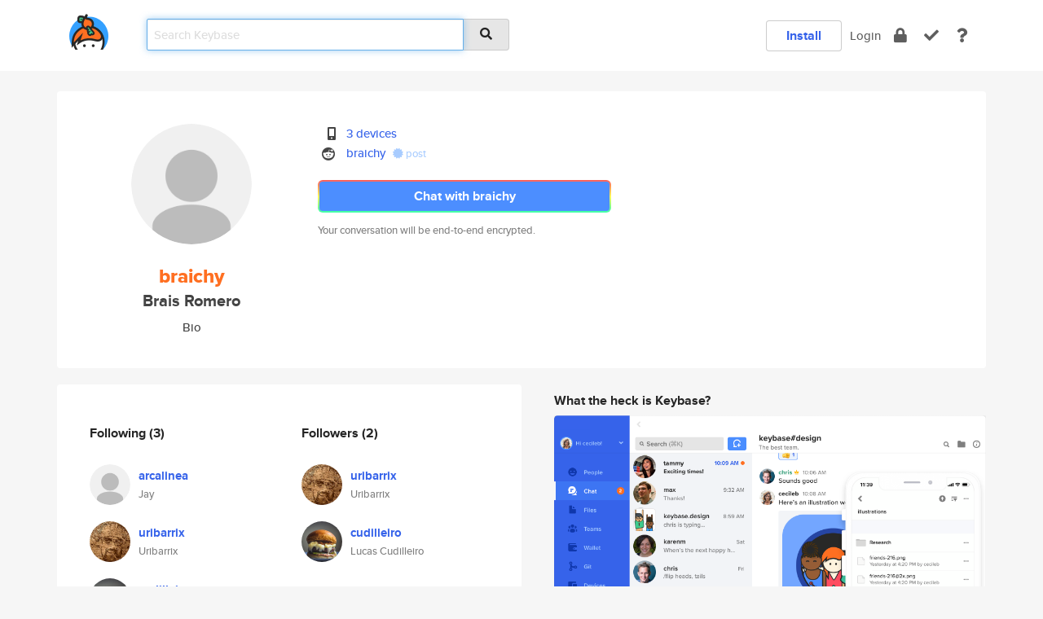

--- FILE ---
content_type: text/html; charset=utf-8
request_url: https://keybase.io/braichy
body_size: 5413
content:
<!DOCTYPE html>
<html id="">

  <!--~~~~~~~~~~~~~~~~~~~~~~~~~~~~~~~~~~~~~~~~~~~~~~~~~~~~~~~~~~~~~~~~~~~~~~~~

                              K E Y   B A S E

                            crypto for everyone

                        because no one we know ever
                      seems to have a public key. :-(

     No Google Analytics or other 3rd party hosted script tags on Keybase.

     And this has the added bonus that we'll never be able to serve ad code.

                                    \o/  \o/
                                  keybase team

  ~~~~~~~~~~~~~~~~~~~~~~~~~~~~~~~~~~~~~~~~~~~~~~~~~~~~~~~~~~~~~~~~~~~~~~~~~-->

  <head>
    <title>braichy (Brais Romero) | Keybase</title>
    <meta       name="viewport"    content="width=device-width, initial-scale=1.0, maximum-scale=1.0, user-scalable=no">
    <link       href="/_/brew/_/52e9d104/sitewide-css.css"      rel="stylesheet">
    
    <script type="text/javascript" nonce="c5161b0e-7a90-47b1-8ed9-4a6bd9d142c3" src="/_/brew/_/906baaf9/sitewide-js.js"></script>

    <meta    charset="UTF-8" />
    

<meta name="Description" content="braichy (Brais Romero) is now on Keybase, an open source app for encryption and cryptography."><meta property="og:description" content="braichy (Brais Romero) is now on Keybase, an open source app for encryption and cryptography."><meta name="twitter:title" content="braichy (Brais Romero) on Keybase"><meta name="twitter:description" content="braichy (Brais Romero) is now on Keybase, an open source app for encryption and cryptography.">

    <script type="text/javascript" nonce="c5161b0e-7a90-47b1-8ed9-4a6bd9d142c3">
    window.csrf_token="lgHZIGE4ZmY3Zjc1MjU3MzM4Y2EwYTI5NmQ4MjA1M2Y5NTA4zml0XxrOAxcEAMDEIAFumf4vWKZqbVO3dpE7INUJLw3kS7zQas4CrDHlY6UT";
    </script>
  </head>

  
  <body id="">
  <div class="run-mode run-mode-prod">
    <div class="grid-monitor"> 
      <input id="url_base" type="hidden" value="https://keybase.io/"/>

        <div id="navbar-top">
          <div class="navbar navbar-fixed-top navbar-default" role="navigation" data-active-tab="">

            <div class="container navbar-container">
              <div class="row">

                <div class="col-xs-2 col-sm-1">
                  <div class="navbar-header">
                    <div class="navbar-brand">
                      <a href="/" aria-label="home">
                        <img src="/images/icons/icon-keybase-logo-48.png" srcset="/images/icons/icon-keybase-logo-48@2x.png 2x" width="48" height="48" />
                      </a>
                    </div>
                    <div class="staging-notice">Keybase Staging Server</div>
                  </div>
                </div>

                <div class="col-xs-10 col-sm-5">
                  <div class="nav-search-wrapper">
                    <div class="input-group form-group">
                      <input type="text" class="form-control auto-focus nav-search-input  " data-focus-priority="0" placeholder="Search Keybase"
                      autocapitalize="off" autocorrect="off" autocomplete="off" spellcheck="false">
                      <span class="input-group-addon"><i class="fas fa-search"></i></span>
                    </div>
                  </div>
                </div>

                <div class="col-xs-12 col-sm-6">    

      <table class="nav navbar-right navbar-buttons pull-right">
        <tr>
        
            <td>
              
              <a href="/download" class="btn btn-secondary">Install</a>
            </td>
            <td><a onclick="return false;" href="#_" class="navbar-link link-login ">Login</a></td>
            <td class="nav-btn "><div class="auto-tooltip" title="Encrypt"><a href="/encrypt" aria-label="encrypt"><i class="fas fa-lock"></i></a></div></td>
            <td class="nav-btn " ><div class="auto-tooltip" title="Verify"><a href="/verify" aria-label="verify"><i class="fas fa-check"></i></a></div></td>
            <td class="hidden-xs nav-btn "   ><div class="auto-tooltip" title="Docs"><a href="http://book.keybase.io" aria-label="docs"><i class="fas fa-question"></i></a></div></td>
          
        </tr>
      </table>
</div>

              </div>
            </div>
          </div>
        </div>



      
    

<div id="autoreset-event-error" class="container alert alert-warning" style="text-align:center; display:none;">
  <span id="autoreset-event-error-msg">  </span>
  <button type="button" class="close"><span id="autoreset-event-error-close">×</span></button>
</div>
<div id="autoreset-event-success" class="container alert alert-success" style="text-align:center; display:none;">
  <span id="autoreset-event-success-msg">  </span>
  <button type="button" class="close"><span id="autoreset-event-success-close">×</span></button>
</div>




      
      <div class="modal modal-primary" id="shared-modal" data-backdrop="static">
      </div>

      
      <div class="content">
        

<input type="hidden" id="is-self-view" value="0">
<div id="page-user">


    <div class="user-header">
    <div class="container">
      <div class="row header-row kb-main-card">
        <div class="col-sm-4 col-lg-3 col-profile-heading">
          
<div class="profile-heading" data-username="braichy" data-uid="8b32ee856dfe3c9154649ccbb3277a19">

  <div class="picture user-profile-picture">
    
        <img src="/images/no-photo/placeholder-avatar-180-x-180@2x.png" class="img-circle" width="148" height="148">
      
  </div>


  <div class="full-name ">
    <div class="username ">braichy</div>
    
        Brais Romero
      
  </div>
  

  
      <div class="bio">
        
            Bio
          
      </div>
    

</div>

        </div>
        <div class="col-sm-8 col-lg-9 col-identity-heading">
          
<div class="identity-heading">

  <div class="visible-xs">
    
<div class="track-action-wrapper">
  

  <span class="btn-gradient"><a href="#_" onclick="return false;" class="btn btn-primary   app-redirector app-redirector-primary" data-app-target="chat/braichy"><span class="hidden-xs">Chat with braichy</span><span class="visible-xs">Start a chat</span></a></span><br/>
  <span class="small">Your conversation will be end-to-end encrypted.</span>

  

</div>

  </div>

  <div class="row">
    <div class="col-sm-7">
        
    

        

  <div class="identity-table">
    
        <div class="it-item">
          <i class="icon-kb-iconfont-identity-devices"></i>
          <a href="/braichy/devices">3 devices</a>
        </div>
      
<div class="it-item">
  <img class="it-icon" width="16px" height="16px"
     srcset="/images/paramproofs/services/reddit/logo_black_16.png 16w, /images/paramproofs/services/reddit/logo_black_16@2x.png 32w" />

  <a href="https://reddit.com/user/braichy" rel="me">braichy</a>
  <span class="proof-tags">
  
        <a class="proof-tag proof-tag-state-1" href="https://www.reddit.com/r/KeybaseProofs/comments/itea9f/my_keybase_proof_redditbraichy_keybasebraichy/"><i class="fas fa-certificate"></i>
          post
        </a>
      
  </span>
</div>

    <div class="clearfix"></div>
  </div>

        
<div class="identity-table">
  

  <div class="clearfix"></div>
</div>

    </div>
    <div class="col-sm-5 col-dropdown">
        

    </div>
  </div>

  

  <div class="hidden-xs">
    
<div class="track-action-wrapper">
  

  <span class="btn-gradient"><a href="#_" onclick="return false;" class="btn btn-primary btn-md app-redirector app-redirector-primary" data-app-target="chat/braichy"><span class="hidden-xs">Chat with braichy</span><span class="visible-xs">Start a chat</span></a></span><br/>
  <span class="small">Your conversation will be end-to-end encrypted.</span>

  

</div>

  </div>

</div>

        </div>
      </div>
    </div>
  </div>

  <div class="user-body">

    <div class="container">
      <div class="row">
        <div class="col-md-6 col-tracking-table">

          

          

<div class="tracking" id="profile-tracking-section">
  
    <div class="row">
      <div class="col-xs-12 kb-main-card">

          <div class="row">
            <div class="col-xs-6 tracking-col">
              <h4>Following <span class="num">(3)</span></h4>
              <table class="follower-table">
                
      <tr data-uid="6026ff2b339028f5cc391400100b7919" class="follower-row">
        <td>
          
              <a href="/arcalinea"><img class="img img-circle" src="/images/no-photo/placeholder-avatar-180-x-180.png" width="50" height="50"></a>
            
        </td>
        <td class="td-follower-info">
          <a href="/arcalinea" class="username ">arcalinea</a><br/>
          <span class="small">Jay</span>
        </td>
      </tr>
    
      <tr data-uid="f90d5cd9ea7fdfab10974c9ffe9b3519" class="follower-row">
        <td>
          
              <a href="/uribarrix"><img class="img img-circle" src="https://s3.amazonaws.com/keybase_processed_uploads/fa22a7d558ab219f90ec033027954705_200_200.jpg" width="50" height="50"></a>
            
        </td>
        <td class="td-follower-info">
          <a href="/uribarrix" class="username ">uribarrix</a><br/>
          <span class="small">Uribarrix</span>
        </td>
      </tr>
    
      <tr data-uid="ed0177ed116b7f757c360d88af4def19" class="follower-row">
        <td>
          
              <a href="/cudilleiro"><img class="img img-circle" src="https://s3.amazonaws.com/keybase_processed_uploads/96c500d0e0fae0ab47474fc340c62c05_200_200.jpg" width="50" height="50"></a>
            
        </td>
        <td class="td-follower-info">
          <a href="/cudilleiro" class="username ">cudilleiro</a><br/>
          <span class="small">Lucas Cudilleiro</span>
        </td>
      </tr>
    

              </table>
            </div>
            <div class="col-xs-6 trackers-col">
              <h4>Followers <span class="num">(2)</span></h4>
              <table class="follower-table">
                
      <tr data-uid="f90d5cd9ea7fdfab10974c9ffe9b3519" class="follower-row">
        <td>
          
              <a href="/uribarrix"><img class="img img-circle" src="https://s3.amazonaws.com/keybase_processed_uploads/fa22a7d558ab219f90ec033027954705_200_200.jpg" width="50" height="50"></a>
            
        </td>
        <td class="td-follower-info">
          <a href="/uribarrix" class="username ">uribarrix</a><br/>
          <span class="small">Uribarrix</span>
        </td>
      </tr>
    
      <tr data-uid="ed0177ed116b7f757c360d88af4def19" class="follower-row">
        <td>
          
              <a href="/cudilleiro"><img class="img img-circle" src="https://s3.amazonaws.com/keybase_processed_uploads/96c500d0e0fae0ab47474fc340c62c05_200_200.jpg" width="50" height="50"></a>
            
        </td>
        <td class="td-follower-info">
          <a href="/cudilleiro" class="username ">cudilleiro</a><br/>
          <span class="small">Lucas Cudilleiro</span>
        </td>
      </tr>
    

              </table>
            </div>
          </div>
        </div>
      </div>

    

  
      <div class="row row-other-people">
        <div class="col-xs-12 kb-main-card">
          <div class="row">
            <div class="col-xs-12">
              <h4>Browse others <span class="num">(15)</span></h4>
            </div>
            
                <div class="col-xs-6 trackers-col">
                  <table class="follower-table">
                    
      <tr data-uid="e625573d5050c70d4d17c2661ff09c19" class="follower-row">
        <td>
          
              <a href="/robpethick"><img class="img img-circle" src="/images/no-photo/placeholder-avatar-180-x-180.png" width="50" height="50"></a>
            
        </td>
        <td class="td-follower-info">
          <a href="/robpethick" class="username ">robpethick</a><br/>
          <span class="small"></span>
        </td>
      </tr>
    

                  </table>
                </div>
              
                <div class="col-xs-6 trackers-col">
                  <table class="follower-table">
                    
      <tr data-uid="e60f7e6b6a59ce66c12705ca84e34f19" class="follower-row">
        <td>
          
              <a href="/aatuse"><img class="img img-circle" src="/images/no-photo/placeholder-avatar-180-x-180.png" width="50" height="50"></a>
            
        </td>
        <td class="td-follower-info">
          <a href="/aatuse" class="username ">aatuse</a><br/>
          <span class="small"></span>
        </td>
      </tr>
    

                  </table>
                </div>
              
                <div class="col-xs-6 trackers-col">
                  <table class="follower-table">
                    
      <tr data-uid="e6955ea1cf4202a7611b0e30243cbb19" class="follower-row">
        <td>
          
              <a href="/garytang89"><img class="img img-circle" src="https://s3.amazonaws.com/keybase_processed_uploads/89466d995652cdc84f463d640da78205_200_200.jpg" width="50" height="50"></a>
            
        </td>
        <td class="td-follower-info">
          <a href="/garytang89" class="username ">garytang89</a><br/>
          <span class="small">gary tang</span>
        </td>
      </tr>
    

                  </table>
                </div>
              
                <div class="col-xs-6 trackers-col">
                  <table class="follower-table">
                    
      <tr data-uid="e6cfb054847dd9c4b40d7bc8c082a119" class="follower-row">
        <td>
          
              <a href="/leafers"><img class="img img-circle" src="/images/no-photo/placeholder-avatar-180-x-180.png" width="50" height="50"></a>
            
        </td>
        <td class="td-follower-info">
          <a href="/leafers" class="username ">leafers</a><br/>
          <span class="small">Alif Mohd-Amir</span>
        </td>
      </tr>
    

                  </table>
                </div>
              
                <div class="col-xs-6 trackers-col">
                  <table class="follower-table">
                    
      <tr data-uid="e6d400a460418d46df3b3f27b725a819" class="follower-row">
        <td>
          
              <a href="/rhkiku"><img class="img img-circle" src="https://s3.amazonaws.com/keybase_processed_uploads/de7815f54b51fcf04566bd0421937205_200_200.jpg" width="50" height="50"></a>
            
        </td>
        <td class="td-follower-info">
          <a href="/rhkiku" class="username ">rhkiku</a><br/>
          <span class="small">Reece Kikuchi</span>
        </td>
      </tr>
    

                  </table>
                </div>
              
                <div class="col-xs-6 trackers-col">
                  <table class="follower-table">
                    
      <tr data-uid="e607a4acf73f870139a06f53f7c32519" class="follower-row">
        <td>
          
              <a href="/bountykit"><img class="img img-circle" src="/images/no-photo/placeholder-avatar-180-x-180.png" width="50" height="50"></a>
            
        </td>
        <td class="td-follower-info">
          <a href="/bountykit" class="username ">bountykit</a><br/>
          <span class="small"></span>
        </td>
      </tr>
    

                  </table>
                </div>
              
                <div class="col-xs-6 trackers-col">
                  <table class="follower-table">
                    
      <tr data-uid="e6d685e76f4ebb9975016260cfd2db19" class="follower-row">
        <td>
          
              <a href="/marisham"><img class="img img-circle" src="/images/no-photo/placeholder-avatar-180-x-180.png" width="50" height="50"></a>
            
        </td>
        <td class="td-follower-info">
          <a href="/marisham" class="username ">marisham</a><br/>
          <span class="small"></span>
        </td>
      </tr>
    

                  </table>
                </div>
              
                <div class="col-xs-6 trackers-col">
                  <table class="follower-table">
                    
      <tr data-uid="e65fa40c31ed62ab10b29fffb457fd19" class="follower-row">
        <td>
          
              <a href="/matt_dw"><img class="img img-circle" src="/images/no-photo/placeholder-avatar-180-x-180.png" width="50" height="50"></a>
            
        </td>
        <td class="td-follower-info">
          <a href="/matt_dw" class="username ">matt_dw</a><br/>
          <span class="small"></span>
        </td>
      </tr>
    

                  </table>
                </div>
              
                <div class="col-xs-6 trackers-col">
                  <table class="follower-table">
                    
      <tr data-uid="e69018423f031ad749232432c37e3719" class="follower-row">
        <td>
          
              <a href="/ramonahi"><img class="img img-circle" src="/images/no-photo/placeholder-avatar-180-x-180.png" width="50" height="50"></a>
            
        </td>
        <td class="td-follower-info">
          <a href="/ramonahi" class="username ">ramonahi</a><br/>
          <span class="small">Ramona</span>
        </td>
      </tr>
    

                  </table>
                </div>
              
                <div class="col-xs-6 trackers-col">
                  <table class="follower-table">
                    
      <tr data-uid="e61b350cc7edb50c1bc311467aaac419" class="follower-row">
        <td>
          
              <a href="/comjun04"><img class="img img-circle" src="https://s3.amazonaws.com/keybase_processed_uploads/6b2ae638700dbf5376d5575d7a5dfd05_200_200.jpg" width="50" height="50"></a>
            
        </td>
        <td class="td-follower-info">
          <a href="/comjun04" class="username ">comjun04</a><br/>
          <span class="small"></span>
        </td>
      </tr>
    

                  </table>
                </div>
              
                <div class="col-xs-6 trackers-col">
                  <table class="follower-table">
                    
      <tr data-uid="e6ca55e15b1994a7b5baf8e9b2545019" class="follower-row">
        <td>
          
              <a href="/jancardi"><img class="img img-circle" src="/images/no-photo/placeholder-avatar-180-x-180.png" width="50" height="50"></a>
            
        </td>
        <td class="td-follower-info">
          <a href="/jancardi" class="username ">jancardi</a><br/>
          <span class="small"></span>
        </td>
      </tr>
    

                  </table>
                </div>
              
                <div class="col-xs-6 trackers-col">
                  <table class="follower-table">
                    
      <tr data-uid="e65e588824fd9176d1b0b6b9fe1ee819" class="follower-row">
        <td>
          
              <a href="/jgbt"><img class="img img-circle" src="https://s3.amazonaws.com/keybase_processed_uploads/30d5e106dcdbb834b1ebd22dafcfea05_200_200.jpg" width="50" height="50"></a>
            
        </td>
        <td class="td-follower-info">
          <a href="/jgbt" class="username ">jgbt</a><br/>
          <span class="small">goodboy</span>
        </td>
      </tr>
    

                  </table>
                </div>
              
                <div class="col-xs-6 trackers-col">
                  <table class="follower-table">
                    
      <tr data-uid="e6ebeb39806209a2cb937e5746a11219" class="follower-row">
        <td>
          
              <a href="/beagroldan"><img class="img img-circle" src="https://s3.amazonaws.com/keybase_processed_uploads/1f11aad7f9fe1e6e51d2cf7b81adb805_200_200.jpg" width="50" height="50"></a>
            
        </td>
        <td class="td-follower-info">
          <a href="/beagroldan" class="username ">beagroldan</a><br/>
          <span class="small">Roldan Pablo</span>
        </td>
      </tr>
    

                  </table>
                </div>
              
                <div class="col-xs-6 trackers-col">
                  <table class="follower-table">
                    
      <tr data-uid="e6bf0036255fb70951de990b576c3619" class="follower-row">
        <td>
          
              <a href="/nancelot"><img class="img img-circle" src="/images/no-photo/placeholder-avatar-180-x-180.png" width="50" height="50"></a>
            
        </td>
        <td class="td-follower-info">
          <a href="/nancelot" class="username ">nancelot</a><br/>
          <span class="small"></span>
        </td>
      </tr>
    

                  </table>
                </div>
              
                <div class="col-xs-6 trackers-col">
                  <table class="follower-table">
                    
      <tr data-uid="e67b37e882484faa164e5628a143fe19" class="follower-row">
        <td>
          
              <a href="/cychotic"><img class="img img-circle" src="https://s3.amazonaws.com/keybase_processed_uploads/be7a0ff2f348d48edd4d7cc52b9c2405_200_200.jpg" width="50" height="50"></a>
            
        </td>
        <td class="td-follower-info">
          <a href="/cychotic" class="username ">cychotic</a><br/>
          <span class="small">Danny Chung</span>
        </td>
      </tr>
    

                  </table>
                </div>
              
          </div>
        </div>
      </div>
    
</div>


        </div>
        <div class="col-md-6 col-stuff kb-sub-card">
          

<div class="command-line-examples hidden-xs">
  
      <h4>What the heck is Keybase?</h4>
    
  <img id="screenshot1" class="img img-responsive" src="/images/screenshots/keybase-nav-v2.png" width="1550" height="1103">
  <p style="text-align:center;margin-top:30px;"></p>

    <center style="margin-bottom:30px;">
      
    <div class="install-badge">
      <a
        href="#_"
        data-use-direct="true"
        data-target="https://prerelease.keybase.io/Keybase.dmg"
        data-platform="macOS"
        data-context="user-stuff-col"
        class="install-link"
      >
        <img
          srcset="/images/badges/install-badge-macos-168-56.png, /images/badges/install-badge-macos-168-56@2x.png 2x, /images/badges/install-badge-macos-168-56@3x.png 3x"
          src="/images/badges/install-badge-macos-168-56@3x.png"
          width="168"
          height="56"
        >
      </a>

      
    </div>
  

    </center>

  
      <h3 id="keybase-is-an-open-source-app">Keybase is an open source app</h3>
<p>Keybase comes with everything you need to manage your identity,
create secure chats, and share files privately. It&#39;s free.</p>
<p>It&#39;s fun too.</p>
<p>Over 100,000 people have joined Keybase so far to prove their identities, and it&#39;s growing rapidly.</p>

    



</div>

        </div>
      </div>
    </div>
  </div>

</div>

      </div>

      <div class="footer">
  
      <div class="container hidden-xs">
        <div class="row">
          <div class="col-xs-12 col-sm-6 col-md-5 col-lg-4">
            <img src="/images/walkthrough/footprints_transp.png"  class="img-responsive" width="1000" height="272">
          </div>
        </div>
      </div>
    

<div class="container text-center hidden-xs">
  <div>

    <small>
      Keybase, 2026
    | Available within Tor at <strong>http://keybase5wmilwokqirssclfnsqrjdsi7jdir5wy7y7iu3tanwmtp6oid.onion</strong><br/><br/>

    </small>

      <a href="/download">install Keybase</a>
      | <a href="/blog">read our blog</a>
      | <a href="/docs">documentation</a>
      | <a href="/docs/bug_reporting">bug reporting</a>
      | <a href="/docs/secadv">security advisories</a>
      <br><a href="/docs/terms">terms</a>
      &amp; <a href="/docs/privacypolicy">privacy</a>
      &amp; <a href="/docs/california-ccpa">california ccpa</a>
      &amp; <a href="/docs/acceptable-use-policy">acceptable use</a><br>
        <a href="/jobs">jobs @ keybase</a>
    </div>
  </div>
</div>
<div class="container text-center visible-xs" id="mobile-footer" style="padding:20px 0">

  

  <div style="margin-bottom:20px">
    <a href="https://github.com/keybase/client/issues" rel="noopener noreferrer">Please send us feedback &amp; bug reports</a>.
  </div>
  Keybase, 2026
    | <a href="/blog">read our blog</a>
    <br><a href="/docs/terms">terms</a>
    &amp; <a href="/docs/privacypolicy">privacy</a>
    &amp; <a href="/docs/secadv">security advisories</a>
    &amp; <a href="/docs/california-ccpa">california ccpa</a>
    &amp; <a href="/docs/acceptable-use-policy">acceptable use</a>
  </div>
</div>


    </div>
  </div>
  <script type="text/javascript" nonce="c5161b0e-7a90-47b1-8ed9-4a6bd9d142c3">
    window.session = new Session()
    window.run_mode = "prod";
  </script>
  </body>
</html>
